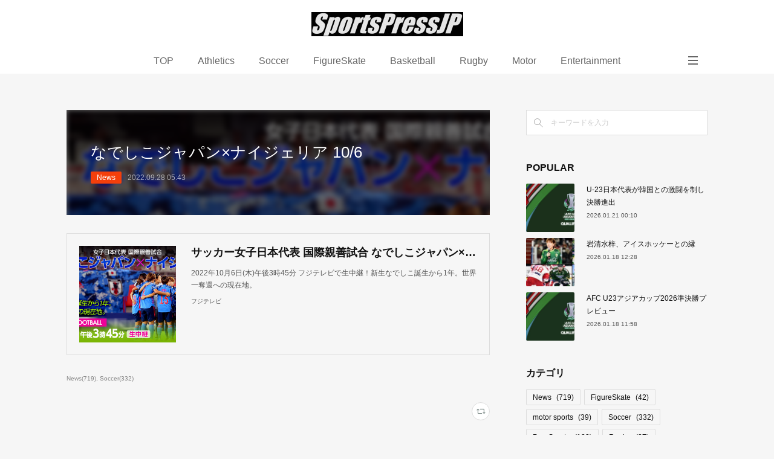

--- FILE ---
content_type: text/html; charset=utf-8
request_url: https://sportspressjp.amebaownd.com/posts/37796096?categoryIds=6717295
body_size: 9959
content:
<!doctype html>

            <html lang="ja" data-reactroot=""><head><meta charSet="UTF-8"/><meta http-equiv="X-UA-Compatible" content="IE=edge"/><meta name="viewport" content="width=device-width,user-scalable=no,initial-scale=1.0,minimum-scale=1.0,maximum-scale=1.0"/><title data-react-helmet="true">なでしこジャパン×ナイジェリア 10/6 | SportsPressJP</title><link data-react-helmet="true" rel="canonical" href="https://sportspressjp.amebaownd.com/posts/37796096/"/><meta name="google-site-verification" content="x_SS5jgKGSRb2F9Gy-Zjyct48lUS6N7UoFiwAyRO6WQ"/><meta property="fb:app_id" content="522776621188656"/><meta property="og:url" content="https://sportspressjp.amebaownd.com/posts/37796096"/><meta property="og:type" content="article"/><meta property="og:title" content="なでしこジャパン×ナイジェリア 10/6"/><meta property="og:description" content="Published by Ameba Ownd"/><meta property="og:image" content="https://www.fujitv.co.jp/sports/soccer/nadeshikoJAPAN20221006/photo/img_ogp.jpg"/><meta property="og:site_name" content="SportsPressJP"/><meta property="og:locale" content="ja_JP"/><meta name="twitter:card" content="summary_large_image"/><meta name="twitter:site" content="@amebaownd"/><meta name="twitter:title" content="なでしこジャパン×ナイジェリア 10/6 | SportsPressJP"/><meta name="twitter:description" content=""/><meta name="twitter:image" content="https://www.fujitv.co.jp/sports/soccer/nadeshikoJAPAN20221006/photo/img_ogp.jpg"/><meta name="twitter:app:id:iphone" content="911640835"/><meta name="twitter:app:url:iphone" content="amebaownd://public/sites/1793306/posts/37796096"/><meta name="twitter:app:id:googleplay" content="jp.co.cyberagent.madrid"/><meta name="twitter:app:url:googleplay" content="amebaownd://public/sites/1793306/posts/37796096"/><meta name="twitter:app:country" content="US"/><link rel="amphtml" href="https://amp.amebaownd.com/posts/37796096"/><link rel="alternate" type="application/rss+xml" title="SportsPressJP" href="https://sportspressjp.amebaownd.com/rss.xml"/><link rel="alternate" type="application/atom+xml" title="SportsPressJP" href="https://sportspressjp.amebaownd.com/atom.xml"/><link rel="sitemap" type="application/xml" title="Sitemap" href="/sitemap.xml"/><link href="https://static.amebaowndme.com/madrid-frontend/css/user.min-a66be375c.css" rel="stylesheet" type="text/css"/><link href="https://static.amebaowndme.com/madrid-frontend/css/spune/index.min-a66be375c.css" rel="stylesheet" type="text/css"/><link rel="icon" href="https://static.amebaowndme.com/madrid-frontend/images/app/common/favicon.ico"/><style id="site-colors" charSet="UTF-8">.u-nav-clr {
  color: #666666;
}
.u-nav-bdr-clr {
  border-color: #666666;
}
.u-nav-bg-clr {
  background-color: #ffffff;
}
.u-nav-bg-bdr-clr {
  border-color: #ffffff;
}
.u-site-clr {
  color: #ffffff;
}
.u-base-bg-clr {
  background-color: #f6f6f6;
}
.u-btn-clr {
  color: #ffffff;
}
.u-btn-clr:hover,
.u-btn-clr--active {
  color: rgba(255,255,255, 0.7);
}
.u-btn-clr--disabled,
.u-btn-clr:disabled {
  color: rgba(255,255,255, 0.5);
}
.u-btn-bdr-clr {
  border-color: #111111;
}
.u-btn-bdr-clr:hover,
.u-btn-bdr-clr--active {
  border-color: rgba(17,17,17, 0.7);
}
.u-btn-bdr-clr--disabled,
.u-btn-bdr-clr:disabled {
  border-color: rgba(17,17,17, 0.5);
}
.u-btn-bg-clr {
  background-color: #111111;
}
.u-btn-bg-clr:hover,
.u-btn-bg-clr--active {
  background-color: rgba(17,17,17, 0.7);
}
.u-btn-bg-clr--disabled,
.u-btn-bg-clr:disabled {
  background-color: rgba(17,17,17, 0.5);
}
.u-txt-clr {
  color: #111111;
}
.u-txt-clr--lv1 {
  color: rgba(17,17,17, 0.7);
}
.u-txt-clr--lv2 {
  color: rgba(17,17,17, 0.5);
}
.u-txt-clr--lv3 {
  color: rgba(17,17,17, 0.3);
}
.u-txt-bg-clr {
  background-color: #e7e7e7;
}
.u-lnk-clr,
.u-clr-area a {
  color: #077983;
}
.u-lnk-clr:visited,
.u-clr-area a:visited {
  color: rgba(7,121,131, 0.7);
}
.u-lnk-clr:hover,
.u-clr-area a:hover {
  color: rgba(7,121,131, 0.5);
}
.u-ttl-blk-clr {
  color: #111111;
}
.u-ttl-blk-bdr-clr {
  border-color: #111111;
}
.u-ttl-blk-bdr-clr--lv1 {
  border-color: #cfcfcf;
}
.u-bdr-clr {
  border-color: #dddddd;
}
.u-acnt-bdr-clr {
  border-color: #f43f0b;
}
.u-acnt-bg-clr {
  background-color: #f43f0b;
}
body {
  background-color: #f6f6f6;
}
blockquote {
  color: rgba(17,17,17, 0.7);
  border-left-color: #dddddd;
};</style><style id="user-css" charSet="UTF-8">;</style><style media="screen and (max-width: 800px)" id="user-sp-css" charSet="UTF-8">;</style><script>
              (function(i,s,o,g,r,a,m){i['GoogleAnalyticsObject']=r;i[r]=i[r]||function(){
              (i[r].q=i[r].q||[]).push(arguments)},i[r].l=1*new Date();a=s.createElement(o),
              m=s.getElementsByTagName(o)[0];a.async=1;a.src=g;m.parentNode.insertBefore(a,m)
              })(window,document,'script','//www.google-analytics.com/analytics.js','ga');
            </script></head><body id="mdrd-a66be375c" class="u-txt-clr u-base-bg-clr theme-spune plan-premium hide-owndbar "><noscript><iframe src="//www.googletagmanager.com/ns.html?id=GTM-PXK9MM" height="0" width="0" style="display:none;visibility:hidden"></iframe></noscript><script>
            (function(w,d,s,l,i){w[l]=w[l]||[];w[l].push({'gtm.start':
            new Date().getTime(),event:'gtm.js'});var f=d.getElementsByTagName(s)[0],
            j=d.createElement(s),dl=l!='dataLayer'?'&l='+l:'';j.async=true;j.src=
            '//www.googletagmanager.com/gtm.js?id='+i+dl;f.parentNode.insertBefore(j,f);
            })(window,document, 'script', 'dataLayer', 'GTM-PXK9MM');
            </script><div id="content"><div class="page " data-reactroot=""><div class="page__outer"><div class="page__inner u-base-bg-clr"><header class="page__header header"><div class="header__inner"><div class="header__logo header-logo u-nav-bg-clr"><div><img alt=""/></div></div><nav role="navigation" class="global-nav__outer"><div class="global-nav"><div class="global-nav__inner"><ul class="global-nav__list u-font"><li class="global-nav__item "><a target="" class="u-nav-clr" href="/">TOP</a></li><li class="global-nav__item "><a target="" class="u-nav-clr" href="/pages/7059590/page_202306111319">Athletics</a></li><li class="global-nav__item "><a target="" class="u-nav-clr" href="/pages/7059562/page_202306111256">Soccer</a></li><li class="global-nav__item "><a target="" class="u-nav-clr" href="/pages/7051022/page_202306070806">FigureSkate</a></li><li class="global-nav__item "><a target="" class="u-nav-clr" href="/pages/7061427/page_202306121335">Basketball</a></li><li class="global-nav__item "><a target="" class="u-nav-clr" href="/pages/7945702/page_202406051530">Rugby</a></li><li class="global-nav__item "><a target="" class="u-nav-clr" href="/pages/7061478/page_202306121353">Motor</a></li><li class="global-nav__item "><a target="" class="u-nav-clr" href="/pages/7805498/page_202404131139">Entertainment</a></li><li class="global-nav__item "><a target="" class="u-nav-clr" href="/pages/9392461/page_202511212126">DEAFLYMPICS</a></li><li class="global-nav__item "><a target="" class="u-nav-clr" href="/pages/8210656/page_202409021810">Tennis</a></li><li class="global-nav__item "><a target="" class="u-nav-clr" href="/pages/7901899/page_202405190833">gymnastics</a></li><li class="global-nav__item "><a target="" class="u-nav-clr" href="/pages/6310576/page_201603171850">Judo</a></li><li class="global-nav__item "><a target="" class="u-nav-clr" href="/pages/7059575/page_202306111306">ParaSports</a></li><li class="global-nav__item "><a target="" class="u-nav-clr" href="/pages/9002964/page_202505292054">Cycling</a></li><li class="global-nav__item "><a target="" class="u-nav-clr" href="/pages/8210677/blog">Aquatics</a></li><li class="global-nav__item "><a target="" class="u-nav-clr" href="/pages/7051029/page_202306070820">Volleyball</a></li><li class="global-nav__item "><a target="" class="u-nav-clr" href="/pages/6310575/blog">note+</a></li><li class="global-nav__item "><a target="" class="u-nav-clr" href="/pages/8808355/page_202503180945">sitemap</a></li></ul></div><div class="global-nav__more"><div class="header__icon header-icon"><span class="header-icon__item u-nav-bdr-clr"></span><span class="header-icon__item u-nav-bdr-clr"></span></div></div></div></nav></div></header><div class="page__container page-container"><div class="page-container-inner"><div class="page-container__main"><div class="page__main--outer"><div role="main" class="page__main page__main--blog-detail"><div class="section"><div class="blog-article-outer"><article class="blog-article"><div class="blog-article__inner"><div class="blog-article__header blog-article__header--img-show"><div class="blog-article__header-bg"><div><img alt=""/></div></div><div class="blog-article__title blog-title"><h1 class="blog-title__text u-txt-clr">なでしこジャパン×ナイジェリア 10/6</h1></div><div class="blog-article__category blog-category u-acnt-bg-clr"><a href="/posts/categories/6717295">News</a></div><time class="blog-article__date u-txt-clr u-font" dateTime="2022-09-28T05:43:22Z">2022.09.28 05:43</time></div><div class="blog-article__content"><div class="blog-article__body blog-body"><div class="blog-body__item"><div class="quote u-clr-area quote--フジテレビ"><div class="ogp u-bdr-clr"><a target="_blank" class="ogp__action" href="https://www.fujitv.co.jp/sports/soccer/nadeshikoJAPAN20221006/index.html"><div class="ogp__img"><div><img alt=""/></div></div><div class="ogp__body"><p class="ogp__title u-txt-clr">サッカー女子日本代表 国際親善試合 なでしこジャパン×ナイジェリア - フジテレビ</p><div class="ogp__text u-txt-clr u-txt-clr--lv1"><p>2022年10月6日(木)午後3時45分 フジテレビで生中継！新生なでしこ誕生から1年。世界一奪還への現在地。</p></div><p class="ogp__site ogp__site--ellipsis u-txt-clr u-txt-clr--lv1">フジテレビ</p></div></a></div></div></div></div></div><div class="blog-article__footer"><div class="bloginfo"><div class="bloginfo__category bloginfo-category"><ul class="bloginfo-category__list bloginfo-category-list"><li class="bloginfo-category-list__item"><a class="u-txt-clr u-txt-clr--lv2" href="/posts/categories/6717295">News<!-- -->(<!-- -->719<!-- -->)</a></li><li class="bloginfo-category-list__item"><a class="u-txt-clr u-txt-clr--lv2" href="/posts/categories/8048428">Soccer<!-- -->(<!-- -->332<!-- -->)</a></li></ul></div></div><div class="reblog-btn-outer"><div class="reblog-btn-body"><button class="reblog-btn"><span class="reblog-btn__inner"><span class="icon icon--reblog2"></span></span></button></div></div></div></div><div class="complementary-outer complementary-outer--slot2"><div class="complementary complementary--shareButton "><div class="block-type--shareButton"><div class="share share--circle share--circle-5"><button class="share__btn--facebook share__btn share__btn--circle"><span aria-hidden="true" class="icon--facebook icon"></span></button><button class="share__btn--twitter share__btn share__btn--circle"><span aria-hidden="true" class="icon--twitter icon"></span></button><button class="share__btn--hatenabookmark share__btn share__btn--circle"><span aria-hidden="true" class="icon--hatenabookmark icon"></span></button><button class="share__btn--pocket share__btn share__btn--circle"><span aria-hidden="true" class="icon--pocket icon"></span></button><button class="share__btn--googleplus share__btn share__btn--circle"><span aria-hidden="true" class="icon--googleplus icon"></span></button></div></div></div><div class="complementary complementary--siteFollow "><div class="block-type--siteFollow"><div class="site-follow u-bdr-clr"><div class="site-follow__img"><div><img alt=""/></div></div><div class="site-follow__body"><p class="site-follow__title u-txt-clr"><span class="site-follow__title-inner ">SportsPressJP</span></p><p class="site-follow__text u-txt-clr u-txt-clr--lv1">Sports News Photo Media
スポーツ　ニュース</p><div class="site-follow__btn-outer"><button class="site-follow__btn site-follow__btn--yet"><div class="site-follow__btn-text"><span aria-hidden="true" class="site-follow__icon icon icon--plus"></span>フォロー</div></button></div></div></div></div></div><div class="complementary complementary--relatedPosts "><div class="block-type--relatedPosts"></div></div><div class="complementary complementary--postPrevNext "><div class="block-type--postPrevNext"><div class="pager pager--type1"><ul class="pager__list"><li class="pager__item pager__item--prev pager__item--bg"><a class="pager__item-inner " style="background-image:url(https://wwww.rally-japan.jp/rj1ja/wp-content/themes/Rally-Japan-2022/ogp.png)" href="/posts/37863974?categoryIds=6717295"><time class="pager__date " dateTime="2022-10-01T08:41:56Z">2022.10.01 08:41</time><div><span class="pager__description ">開幕直前イベント「1 Month to go‼ Rally Japan!! 」</span></div><span aria-hidden="true" class="pager__icon icon icon--disclosure-l4 "></span></a></li><li class="pager__item pager__item--next pager__item--bg"><a class="pager__item-inner " style="background-image:url(https://cdn.amebaowndme.com/madrid-prd/madrid-web/images/sites/1793306/035fed9f896f8941681ae1cfcfe57d92_a9b170e9cec9b1584b961dffe9cf3fb9.jpg?width=400)" href="/posts/37783544?categoryIds=6717295"><time class="pager__date " dateTime="2022-09-27T11:43:51Z">2022.09.27 11:43</time><div><span class="pager__description ">鈴鹿PG カズ、京都に凱旋も勝利ならず</span></div><span aria-hidden="true" class="pager__icon icon icon--disclosure-r4 "></span></a></li></ul></div></div></div></div><div class="blog-article__comment"><div class="comment-list js-comment-list" style="display:none"><div><p class="comment-count u-txt-clr u-txt-clr--lv2"><span>0</span>コメント</p><ul><li class="comment-list__item comment-item js-comment-form"><div class="comment-item__body"><form class="comment-item__form u-bdr-clr "><div class="comment-item__form-head"><textarea type="text" id="post-comment" maxLength="1100" placeholder="コメントする..." class="comment-item__input"></textarea></div><div class="comment-item__form-foot"><p class="comment-item__count-outer"><span class="comment-item__count ">1000</span> / 1000</p><button type="submit" disabled="" class="comment-item__submit">投稿</button></div></form></div></li></ul></div></div></div><div class="complementary-outer complementary-outer--slot3"><div class="complementary complementary--html "><div class="block-type--html"><div class="block u-clr-area"><iframe seamless="" style="height:16px" class="js-mdrd-block-html-target block-html__frame"></iframe></div></div></div></div><div class="pswp" tabindex="-1" role="dialog" aria-hidden="true"><div class="pswp__bg"></div><div class="pswp__scroll-wrap"><div class="pswp__container"><div class="pswp__item"></div><div class="pswp__item"></div><div class="pswp__item"></div></div><div class="pswp__ui pswp__ui--hidden"><div class="pswp__top-bar"><div class="pswp__counter"></div><button class="pswp__button pswp__button--close" title="Close (Esc)"></button><button class="pswp__button pswp__button--share" title="Share"></button><button class="pswp__button pswp__button--fs" title="Toggle fullscreen"></button><button class="pswp__button pswp__button--zoom" title="Zoom in/out"></button><div class="pswp__preloader"><div class="pswp__preloader__icn"><div class="pswp__preloader__cut"><div class="pswp__preloader__donut"></div></div></div></div></div><div class="pswp__share-modal pswp__share-modal--hidden pswp__single-tap"><div class="pswp__share-tooltip"></div></div><div class="pswp__button pswp__button--close pswp__close"><span class="pswp__close__item pswp__close"></span><span class="pswp__close__item pswp__close"></span></div><div class="pswp__bottom-bar"><button class="pswp__button pswp__button--arrow--left js-lightbox-arrow" title="Previous (arrow left)"></button><button class="pswp__button pswp__button--arrow--right js-lightbox-arrow" title="Next (arrow right)"></button></div><div class=""><div class="pswp__caption"><div class="pswp__caption"></div><div class="pswp__caption__link"><a class="js-link"></a></div></div></div></div></div></div></article></div></div></div></div></div><aside class="page-container__side page-container__side--east"><div class="complementary-outer complementary-outer--slot11"><div class="complementary complementary--keywordSearch complementary--sidebar"><div class="block-type--keywordSearch"><div class="block-type--keyword-search"><div class="keyword-search u-bdr-clr"><form action="" name="keywordSearchForm0" novalidate=""><label for="keyword-search-0" aria-hidden="true" class="keyword-search__icon icon icon--search3"></label><input type="search" id="keyword-search-0" placeholder="キーワードを入力" name="keyword" maxLength="100" class="keyword-search__input"/></form></div></div></div></div><div class="complementary complementary--post complementary--sidebar"><div class="block-type--post"><div class=""><div><h4 class="complementary__heading u-ttl-blk-clr u-font">POPULAR</h4></div><div class="blog-list blog-list--summary blog-list--sidebarm blog-list--recent"></div></div></div></div><div class="complementary complementary--postsCategory complementary--sidebar"><div class="block-type--postsCategory"></div></div><div class="complementary complementary--postsArchive complementary--sidebar"><div class="block-type--postsArchive"></div></div><div class="pswp" tabindex="-1" role="dialog" aria-hidden="true"><div class="pswp__bg"></div><div class="pswp__scroll-wrap"><div class="pswp__container"><div class="pswp__item"></div><div class="pswp__item"></div><div class="pswp__item"></div></div><div class="pswp__ui pswp__ui--hidden"><div class="pswp__top-bar"><div class="pswp__counter"></div><button class="pswp__button pswp__button--close" title="Close (Esc)"></button><button class="pswp__button pswp__button--share" title="Share"></button><button class="pswp__button pswp__button--fs" title="Toggle fullscreen"></button><button class="pswp__button pswp__button--zoom" title="Zoom in/out"></button><div class="pswp__preloader"><div class="pswp__preloader__icn"><div class="pswp__preloader__cut"><div class="pswp__preloader__donut"></div></div></div></div></div><div class="pswp__share-modal pswp__share-modal--hidden pswp__single-tap"><div class="pswp__share-tooltip"></div></div><div class="pswp__button pswp__button--close pswp__close"><span class="pswp__close__item pswp__close"></span><span class="pswp__close__item pswp__close"></span></div><div class="pswp__bottom-bar"><button class="pswp__button pswp__button--arrow--left js-lightbox-arrow" title="Previous (arrow left)"></button><button class="pswp__button pswp__button--arrow--right js-lightbox-arrow" title="Next (arrow right)"></button></div><div class=""><div class="pswp__caption"><div class="pswp__caption"></div><div class="pswp__caption__link"><a class="js-link"></a></div></div></div></div></div></div></div></aside></div></div><footer role="contentinfo" class="page__footer footer" style="opacity:1 !important;visibility:visible !important;text-indent:0 !important;overflow:visible !important;position:static !important"><div class="footer__inner u-bdr-clr " style="opacity:1 !important;visibility:visible !important;text-indent:0 !important;overflow:visible !important;display:block !important;transform:none !important"><div class="footer__item u-bdr-clr" style="opacity:1 !important;visibility:visible !important;text-indent:0 !important;overflow:visible !important;display:block !important;transform:none !important"><p class="footer__copyright u-font"><small class="u-txt-clr u-txt-clr--lv2 u-font" style="color:rgba(17,17,17, 0.5) !important">Copyright © <!-- -->2026<!-- --> <!-- -->SportsPressJP<!-- -->.</small></p></div></div></footer></div></div><div class="toast"></div></div></div><img src="//sy.ameblo.jp/sync/?org=sy.amebaownd.com" alt="" style="display:none" width="1" height="1"/><script charSet="UTF-8">window.mdrdEnv="prd";</script><script charSet="UTF-8">window.INITIAL_STATE={"authenticate":{"authCheckCompleted":false,"isAuthorized":false},"blogPostReblogs":{},"category":{},"currentSite":{"fetching":false,"status":null,"site":{}},"shopCategory":{},"categories":{},"notifications":{},"page":{},"paginationTitle":{},"postArchives":{},"postComments":{"37796096":{"data":[],"pagination":{"total":0,"offset":0,"limit":0,"cursors":{"after":"","before":""}},"fetching":false},"submitting":false,"postStatus":null},"postDetail":{"postDetail-blogPostId:37796096-categoryIds:6717295":{"fetching":false,"loaded":true,"meta":{"code":200},"data":{"id":"37796096","userId":"2017893","siteId":"1793306","status":"publish","title":"なでしこジャパン×ナイジェリア 10\u002F6","contents":[{"type":"quote","provider":"フジテレビ","url":"https:\u002F\u002Fwww.fujitv.co.jp\u002Fsports\u002Fsoccer\u002FnadeshikoJAPAN20221006\u002Findex.html","json":{"thumbnail":"https:\u002F\u002Fwww.fujitv.co.jp\u002Fsports\u002Fsoccer\u002FnadeshikoJAPAN20221006\u002Fphoto\u002Fimg_ogp.jpg","provider":"フジテレビ","url":"https:\u002F\u002Fwww.fujitv.co.jp\u002Fsports\u002Fsoccer\u002FnadeshikoJAPAN20221006\u002Findex.html","title":"サッカー女子日本代表 国際親善試合 なでしこジャパン×ナイジェリア - フジテレビ","description":"2022年10月6日(木)午後3時45分 フジテレビで生中継！新生なでしこ誕生から1年。世界一奪還への現在地。"},"html":""}],"urlPath":"","publishedUrl":"https:\u002F\u002Fsportspressjp.amebaownd.com\u002Fposts\u002F37796096","ogpDescription":"","ogpImageUrl":"","contentFiltered":"","viewCount":0,"commentCount":0,"reblogCount":0,"prevBlogPost":{"id":"37863974","title":"開幕直前イベント「1 Month to go‼ Rally Japan!! 」","summary":"2022.11.10-13 愛知・岐阜で開かれるFIA世界ラリー選手権「フォーラムエイト・ラリージャパン2022」の開幕まで、あと約1ヵ月。ラリージャパン事務局は10月1日（土）愛知県庁前にて開幕カウントダウンイベント「1 Month to go‼ Rally Japan!! 」を開催した。イベントでは、会場の特設ステージで、2017年型トヨタ ヤリスWRCを勝田範彦選手が、スバル インプレッサWRC98を新井敏弘選手がそれぞれドライブ。都会の中心部でWRCカーの轟音が響きわたるという派手な演出で、大会への機運を盛り上げていた。","imageUrl":"https:\u002F\u002Fwwww.rally-japan.jp\u002Frj1ja\u002Fwp-content\u002Fthemes\u002FRally-Japan-2022\u002Fogp.png","publishedAt":"2022-10-01T08:41:56Z"},"nextBlogPost":{"id":"37783544","title":"鈴鹿PG カズ、京都に凱旋も勝利ならず","summary":"","imageUrl":"https:\u002F\u002Fcdn.amebaowndme.com\u002Fmadrid-prd\u002Fmadrid-web\u002Fimages\u002Fsites\u002F1793306\u002F035fed9f896f8941681ae1cfcfe57d92_a9b170e9cec9b1584b961dffe9cf3fb9.jpg","publishedAt":"2022-09-27T11:43:51Z"},"rebloggedPost":false,"blogCategories":[{"id":"6717295","siteId":"1793306","label":"News","publishedCount":719,"createdAt":"2022-08-05T01:23:37Z","updatedAt":"2026-01-21T00:10:06Z"},{"id":"8048428","siteId":"1793306","label":"Soccer","publishedCount":332,"createdAt":"2023-06-11T03:57:21Z","updatedAt":"2026-01-21T00:10:06Z"}],"user":{"id":"2017893","nickname":"spjp_nskw","description":"","official":false,"photoUrl":"https:\u002F\u002Fprofile-api.ameba.jp\u002Fv2\u002Fas\u002Fm1631acb0f44768041289160b2ba0eb9a0338705\u002FprofileImage?cat=300","followingCount":1,"createdAt":"2022-08-03T23:17:38Z","updatedAt":"2026-01-11T14:16:07Z"},"updateUser":{"id":"2017893","nickname":"spjp_nskw","description":"","official":false,"photoUrl":"https:\u002F\u002Fprofile-api.ameba.jp\u002Fv2\u002Fas\u002Fm1631acb0f44768041289160b2ba0eb9a0338705\u002FprofileImage?cat=300","followingCount":1,"createdAt":"2022-08-03T23:17:38Z","updatedAt":"2026-01-11T14:16:07Z"},"comments":{"pagination":{"total":0,"offset":0,"limit":0,"cursors":{"after":"","before":""}},"data":[]},"publishedAt":"2022-09-28T05:43:22Z","createdAt":"2022-09-28T05:43:23Z","updatedAt":"2023-06-11T04:25:06Z","version":3}}},"postList":{},"shopList":{},"shopItemDetail":{},"pureAd":{},"keywordSearch":{},"proxyFrame":{"loaded":false},"relatedPostList":{},"route":{"route":{"path":"\u002Fposts\u002F:blog_post_id","component":function Connect(props, context) {
        _classCallCheck(this, Connect);

        var _this = _possibleConstructorReturn(this, _Component.call(this, props, context));

        _this.version = version;
        _this.store = props.store || context.store;

        (0, _invariant2["default"])(_this.store, 'Could not find "store" in either the context or ' + ('props of "' + connectDisplayName + '". ') + 'Either wrap the root component in a <Provider>, ' + ('or explicitly pass "store" as a prop to "' + connectDisplayName + '".'));

        var storeState = _this.store.getState();
        _this.state = { storeState: storeState };
        _this.clearCache();
        return _this;
      },"route":{"id":"0","type":"blog_post_detail","idForType":"0","title":"","urlPath":"\u002Fposts\u002F:blog_post_id","isHomePage":false}},"params":{"blog_post_id":"37796096"},"location":{"pathname":"\u002Fposts\u002F37796096","search":"?categoryIds=6717295","hash":"","action":"POP","key":"9vfaao","query":{"categoryIds":"6717295"}}},"siteConfig":{"tagline":"Sports News Photo Media\nスポーツ　ニュース","title":"SportsPressJP","copyright":"","iconUrl":"https:\u002F\u002Fstatic.amebaowndme.com\u002Fmadrid-static\u002Fplaceholder\u002Fsite-icons\u002Fs.png","logoUrl":"https:\u002F\u002Fcdn.amebaowndme.com\u002Fmadrid-prd\u002Fmadrid-web\u002Fimages\u002Fsites\u002F1793306\u002F09a7ad88f2abc1256c1b1503b8c4034a_8af0a737ba698473234b8d0e64584c72.jpg","coverImageUrl":"https:\u002F\u002Fcdn.amebaowndme.com\u002Fmadrid-prd\u002Fmadrid-web\u002Fimages\u002Fsites\u002F1793306\u002F59820f6d540d77f9bc99ba7ca3feaef5_efaad424d95e49cf5c256812838c56c3.jpg","homePageId":"6310574","siteId":"1793306","siteCategoryIds":[337],"themeId":"18","theme":"spune","shopId":"","openedShop":false,"shop":{"law":{"userType":"","corporateName":"","firstName":"","lastName":"","zipCode":"","prefecture":"","address":"","telNo":"","aboutContact":"","aboutPrice":"","aboutPay":"","aboutService":"","aboutReturn":""},"privacyPolicy":{"operator":"","contact":"","collectAndUse":"","restrictionToThirdParties":"","supervision":"","disclosure":"","cookie":""}},"user":{"id":"2017893","nickname":"spjp_nskw","photoUrl":"","createdAt":"2022-08-03T23:17:38Z","updatedAt":"2026-01-11T14:16:07Z"},"commentApproval":"reject","plan":{"id":"6","name":"premium-annual","ownd_header":true,"powered_by":true,"pure_ads":true},"verifiedType":"general","navigations":[{"title":"TOP","urlPath":".\u002F","target":"_self","pageId":"6310574"},{"title":"Athletics","urlPath":".\u002Fpages\u002F7059590\u002Fpage_202306111319","target":"_self","pageId":"7059590"},{"title":"Soccer","urlPath":".\u002Fpages\u002F7059562\u002Fpage_202306111256","target":"_self","pageId":"7059562"},{"title":"FigureSkate","urlPath":".\u002Fpages\u002F7051022\u002Fpage_202306070806","target":"_self","pageId":"7051022"},{"title":"Basketball","urlPath":".\u002Fpages\u002F7061427\u002Fpage_202306121335","target":"_self","pageId":"7061427"},{"title":"Rugby","urlPath":".\u002Fpages\u002F7945702\u002Fpage_202406051530","target":"_self","pageId":"7945702"},{"title":"Motor","urlPath":".\u002Fpages\u002F7061478\u002Fpage_202306121353","target":"_self","pageId":"7061478"},{"title":"Entertainment","urlPath":".\u002Fpages\u002F7805498\u002Fpage_202404131139","target":"_self","pageId":"7805498"},{"title":"DEAFLYMPICS","urlPath":".\u002Fpages\u002F9392461\u002Fpage_202511212126","target":"_self","pageId":"9392461"},{"title":"Tennis","urlPath":".\u002Fpages\u002F8210656\u002Fpage_202409021810","target":"_self","pageId":"8210656"},{"title":"gymnastics","urlPath":".\u002Fpages\u002F7901899\u002Fpage_202405190833","target":"_self","pageId":"7901899"},{"title":"Judo","urlPath":".\u002Fpages\u002F6310576\u002Fpage_201603171850","target":"_self","pageId":"6310576"},{"title":"ParaSports","urlPath":".\u002Fpages\u002F7059575\u002Fpage_202306111306","target":"_self","pageId":"7059575"},{"title":"Cycling","urlPath":".\u002Fpages\u002F9002964\u002Fpage_202505292054","target":"_self","pageId":"9002964"},{"title":"Aquatics","urlPath":".\u002Fpages\u002F8210677\u002Fblog","target":"_self","pageId":"8210677"},{"title":"Volleyball","urlPath":".\u002Fpages\u002F7051029\u002Fpage_202306070820","target":"_self","pageId":"7051029"},{"title":"note+","urlPath":".\u002Fpages\u002F6310575\u002Fblog","target":"_self","pageId":"6310575"},{"title":"sitemap","urlPath":".\u002Fpages\u002F8808355\u002Fpage_202503180945","target":"_self","pageId":"8808355"}],"routings":[{"id":"0","type":"blog","idForType":"0","title":"","urlPath":"\u002Fposts\u002Fpage\u002F:page_num","isHomePage":false},{"id":"0","type":"blog_post_archive","idForType":"0","title":"","urlPath":"\u002Fposts\u002Farchives\u002F:yyyy\u002F:mm","isHomePage":false},{"id":"0","type":"blog_post_archive","idForType":"0","title":"","urlPath":"\u002Fposts\u002Farchives\u002F:yyyy\u002F:mm\u002Fpage\u002F:page_num","isHomePage":false},{"id":"0","type":"blog_post_category","idForType":"0","title":"","urlPath":"\u002Fposts\u002Fcategories\u002F:category_id","isHomePage":false},{"id":"0","type":"blog_post_category","idForType":"0","title":"","urlPath":"\u002Fposts\u002Fcategories\u002F:category_id\u002Fpage\u002F:page_num","isHomePage":false},{"id":"0","type":"author","idForType":"0","title":"","urlPath":"\u002Fauthors\u002F:user_id","isHomePage":false},{"id":"0","type":"author","idForType":"0","title":"","urlPath":"\u002Fauthors\u002F:user_id\u002Fpage\u002F:page_num","isHomePage":false},{"id":"0","type":"blog_post_category","idForType":"0","title":"","urlPath":"\u002Fposts\u002Fcategory\u002F:category_id","isHomePage":false},{"id":"0","type":"blog_post_category","idForType":"0","title":"","urlPath":"\u002Fposts\u002Fcategory\u002F:category_id\u002Fpage\u002F:page_num","isHomePage":false},{"id":"0","type":"blog_post_detail","idForType":"0","title":"","urlPath":"\u002Fposts\u002F:blog_post_id","isHomePage":false},{"id":"0","type":"keywordSearch","idForType":"0","title":"","urlPath":"\u002Fsearch\u002Fq\u002F:query","isHomePage":false},{"id":"0","type":"keywordSearch","idForType":"0","title":"","urlPath":"\u002Fsearch\u002Fq\u002F:query\u002Fpage\u002F:page_num","isHomePage":false},{"id":"9392461","type":"static","idForType":"0","title":"DEAFLYMPICS","urlPath":"\u002Fpages\u002F9392461\u002F","isHomePage":false},{"id":"9392461","type":"static","idForType":"0","title":"DEAFLYMPICS","urlPath":"\u002Fpages\u002F9392461\u002F:url_path","isHomePage":false},{"id":"9392458","type":"static","idForType":"0","title":"ページ","urlPath":"\u002Fpages\u002F9392458\u002F","isHomePage":false},{"id":"9392458","type":"static","idForType":"0","title":"ページ","urlPath":"\u002Fpages\u002F9392458\u002F:url_path","isHomePage":false},{"id":"9002964","type":"static","idForType":"0","title":"Cycling","urlPath":"\u002Fpages\u002F9002964\u002F","isHomePage":false},{"id":"9002964","type":"static","idForType":"0","title":"Cycling","urlPath":"\u002Fpages\u002F9002964\u002F:url_path","isHomePage":false},{"id":"8808355","type":"static","idForType":"0","title":"sitemap","urlPath":"\u002Fpages\u002F8808355\u002F","isHomePage":false},{"id":"8808355","type":"static","idForType":"0","title":"sitemap","urlPath":"\u002Fpages\u002F8808355\u002F:url_path","isHomePage":false},{"id":"8350517","type":"static","idForType":"0","title":"ページ","urlPath":"\u002Fpages\u002F8350517\u002F","isHomePage":false},{"id":"8350517","type":"static","idForType":"0","title":"ページ","urlPath":"\u002Fpages\u002F8350517\u002F:url_path","isHomePage":false},{"id":"8210677","type":"blog","idForType":"0","title":"Aquatics","urlPath":"\u002Fpages\u002F8210677\u002F","isHomePage":false},{"id":"8210677","type":"blog","idForType":"0","title":"Aquatics","urlPath":"\u002Fpages\u002F8210677\u002F:url_path","isHomePage":false},{"id":"8210656","type":"static","idForType":"0","title":"Tennis","urlPath":"\u002Fpages\u002F8210656\u002F","isHomePage":false},{"id":"8210656","type":"static","idForType":"0","title":"Tennis","urlPath":"\u002Fpages\u002F8210656\u002F:url_path","isHomePage":false},{"id":"7945702","type":"static","idForType":"0","title":"Rugby","urlPath":"\u002Fpages\u002F7945702\u002F","isHomePage":false},{"id":"7945702","type":"static","idForType":"0","title":"Rugby","urlPath":"\u002Fpages\u002F7945702\u002F:url_path","isHomePage":false},{"id":"7901899","type":"static","idForType":"0","title":"gymnastics","urlPath":"\u002Fpages\u002F7901899\u002F","isHomePage":false},{"id":"7901899","type":"static","idForType":"0","title":"gymnastics","urlPath":"\u002Fpages\u002F7901899\u002F:url_path","isHomePage":false},{"id":"7805498","type":"static","idForType":"0","title":"Entertainment","urlPath":"\u002Fpages\u002F7805498\u002F","isHomePage":false},{"id":"7805498","type":"static","idForType":"0","title":"Entertainment","urlPath":"\u002Fpages\u002F7805498\u002F:url_path","isHomePage":false},{"id":"7061478","type":"static","idForType":"0","title":"Motor","urlPath":"\u002Fpages\u002F7061478\u002F","isHomePage":false},{"id":"7061478","type":"static","idForType":"0","title":"Motor","urlPath":"\u002Fpages\u002F7061478\u002F:url_path","isHomePage":false},{"id":"7061427","type":"static","idForType":"0","title":"Basketball","urlPath":"\u002Fpages\u002F7061427\u002F","isHomePage":false},{"id":"7061427","type":"static","idForType":"0","title":"Basketball","urlPath":"\u002Fpages\u002F7061427\u002F:url_path","isHomePage":false},{"id":"7059590","type":"static","idForType":"0","title":"Athletics","urlPath":"\u002Fpages\u002F7059590\u002F","isHomePage":false},{"id":"7059590","type":"static","idForType":"0","title":"Athletics","urlPath":"\u002Fpages\u002F7059590\u002F:url_path","isHomePage":false},{"id":"7059575","type":"static","idForType":"0","title":"ParaSports","urlPath":"\u002Fpages\u002F7059575\u002F","isHomePage":false},{"id":"7059575","type":"static","idForType":"0","title":"ParaSports","urlPath":"\u002Fpages\u002F7059575\u002F:url_path","isHomePage":false},{"id":"7059562","type":"static","idForType":"0","title":"Soccer","urlPath":"\u002Fpages\u002F7059562\u002F","isHomePage":false},{"id":"7059562","type":"static","idForType":"0","title":"Soccer","urlPath":"\u002Fpages\u002F7059562\u002F:url_path","isHomePage":false},{"id":"7051029","type":"static","idForType":"0","title":"Volleyball","urlPath":"\u002Fpages\u002F7051029\u002F","isHomePage":false},{"id":"7051029","type":"static","idForType":"0","title":"Volleyball","urlPath":"\u002Fpages\u002F7051029\u002F:url_path","isHomePage":false},{"id":"7051022","type":"static","idForType":"0","title":"FigureSkate","urlPath":"\u002Fpages\u002F7051022\u002F","isHomePage":false},{"id":"7051022","type":"static","idForType":"0","title":"FigureSkate","urlPath":"\u002Fpages\u002F7051022\u002F:url_path","isHomePage":false},{"id":"6310576","type":"static","idForType":"0","title":"Judo","urlPath":"\u002Fpages\u002F6310576\u002F","isHomePage":false},{"id":"6310576","type":"static","idForType":"0","title":"Judo","urlPath":"\u002Fpages\u002F6310576\u002F:url_path","isHomePage":false},{"id":"6310575","type":"blog","idForType":"0","title":"note+","urlPath":"\u002Fpages\u002F6310575\u002F","isHomePage":false},{"id":"6310575","type":"blog","idForType":"0","title":"note+","urlPath":"\u002Fpages\u002F6310575\u002F:url_path","isHomePage":false},{"id":"6310574","type":"blog","idForType":"0","title":"TOP","urlPath":"\u002Fpages\u002F6310574\u002F","isHomePage":true},{"id":"6310574","type":"blog","idForType":"0","title":"TOP","urlPath":"\u002Fpages\u002F6310574\u002F:url_path","isHomePage":true},{"id":"6310574","type":"blog","idForType":"0","title":"TOP","urlPath":"\u002F","isHomePage":true}],"siteColors":{"navigationBackground":"#ffffff","navigationText":"#666666","siteTitleText":"#ffffff","background":"#f6f6f6","buttonBackground":"#111111","buttonText":"#ffffff","text":"#111111","link":"#077983","titleBlock":"#111111","border":"#dddddd","accent":"#f43f0b"},"wovnioAttribute":"","useAuthorBlock":false,"twitterHashtags":"sportspressjp","createdAt":"2022-08-03T23:19:55Z","seoTitle":"スポーツプレスJP, SportsPressJP","isPreview":false,"siteCategory":[{"id":"337","label":"メディア"}],"previewPost":null,"previewShopItem":null,"hasAmebaIdConnection":false,"serverTime":"2026-01-23T15:01:07Z","complementaries":{"1":{"contents":{"layout":{"rows":[{"columns":[{"blocks":[]}]}]}},"created_at":"2023-06-25T23:42:28Z","updated_at":"2023-06-25T23:42:28Z"},"2":{"contents":{"layout":{"rows":[{"columns":[{"blocks":[{"type":"shareButton","design":"circle","providers":["facebook","twitter","hatenabookmark","pocket","googleplus"]},{"type":"siteFollow","description":""},{"type":"relatedPosts","layoutType":"listl","showHeading":true,"heading":"関連記事","limit":3},{"type":"postPrevNext","showImage":true}]}]}]}},"created_at":"2022-08-03T23:19:55Z","updated_at":"2023-06-25T23:42:28Z"},"3":{"contents":{"layout":{"rows":[{"columns":[{"blocks":[{"type":"html","source":"\u003C!-- Google tag (gtag.js) --\u003E\n\u003Cscript async src=\"https:\u002F\u002Fwww.googletagmanager.com\u002Fgtag\u002Fjs?id=UA-273268300-1\"\u003E\u003C\u002Fscript\u003E\n\u003Cscript\u003E\n  window.dataLayer = window.dataLayer || [];\n  function gtag(){dataLayer.push(arguments);}\n  gtag('js', new Date());\n\n  gtag('config', 'UA-273268300-1');\n\u003C\u002Fscript\u003E\n"}]}]}]}},"created_at":"2023-06-25T23:42:28Z","updated_at":"2023-06-25T23:42:28Z"},"4":{"contents":{"layout":{"rows":[{"columns":[{"blocks":[]}]}]}},"created_at":"2023-06-25T23:42:28Z","updated_at":"2023-06-25T23:42:28Z"},"11":{"contents":{"layout":{"rows":[{"columns":[{"blocks":[{"type":"keywordSearch","showHeading":false,"heading":""},{"type":"post","mode":"summary","title":"POPULAR","buttonTitle":"もっと見る","limit":3,"layoutType":"sidebarm","categoryIds":"0","showTitle":true,"showButton":true,"sortType":"recent"},{"type":"postsCategory","heading":"カテゴリ","showHeading":true,"showCount":true,"design":"tagcloud"},{"type":"postsArchive","heading":"アーカイブ","showHeading":true,"design":"accordion"}]}]}]}},"created_at":"2022-08-03T23:19:55Z","updated_at":"2022-08-03T23:22:49Z"}},"siteColorsCss":".u-nav-clr {\n  color: #666666;\n}\n.u-nav-bdr-clr {\n  border-color: #666666;\n}\n.u-nav-bg-clr {\n  background-color: #ffffff;\n}\n.u-nav-bg-bdr-clr {\n  border-color: #ffffff;\n}\n.u-site-clr {\n  color: #ffffff;\n}\n.u-base-bg-clr {\n  background-color: #f6f6f6;\n}\n.u-btn-clr {\n  color: #ffffff;\n}\n.u-btn-clr:hover,\n.u-btn-clr--active {\n  color: rgba(255,255,255, 0.7);\n}\n.u-btn-clr--disabled,\n.u-btn-clr:disabled {\n  color: rgba(255,255,255, 0.5);\n}\n.u-btn-bdr-clr {\n  border-color: #111111;\n}\n.u-btn-bdr-clr:hover,\n.u-btn-bdr-clr--active {\n  border-color: rgba(17,17,17, 0.7);\n}\n.u-btn-bdr-clr--disabled,\n.u-btn-bdr-clr:disabled {\n  border-color: rgba(17,17,17, 0.5);\n}\n.u-btn-bg-clr {\n  background-color: #111111;\n}\n.u-btn-bg-clr:hover,\n.u-btn-bg-clr--active {\n  background-color: rgba(17,17,17, 0.7);\n}\n.u-btn-bg-clr--disabled,\n.u-btn-bg-clr:disabled {\n  background-color: rgba(17,17,17, 0.5);\n}\n.u-txt-clr {\n  color: #111111;\n}\n.u-txt-clr--lv1 {\n  color: rgba(17,17,17, 0.7);\n}\n.u-txt-clr--lv2 {\n  color: rgba(17,17,17, 0.5);\n}\n.u-txt-clr--lv3 {\n  color: rgba(17,17,17, 0.3);\n}\n.u-txt-bg-clr {\n  background-color: #e7e7e7;\n}\n.u-lnk-clr,\n.u-clr-area a {\n  color: #077983;\n}\n.u-lnk-clr:visited,\n.u-clr-area a:visited {\n  color: rgba(7,121,131, 0.7);\n}\n.u-lnk-clr:hover,\n.u-clr-area a:hover {\n  color: rgba(7,121,131, 0.5);\n}\n.u-ttl-blk-clr {\n  color: #111111;\n}\n.u-ttl-blk-bdr-clr {\n  border-color: #111111;\n}\n.u-ttl-blk-bdr-clr--lv1 {\n  border-color: #cfcfcf;\n}\n.u-bdr-clr {\n  border-color: #dddddd;\n}\n.u-acnt-bdr-clr {\n  border-color: #f43f0b;\n}\n.u-acnt-bg-clr {\n  background-color: #f43f0b;\n}\nbody {\n  background-color: #f6f6f6;\n}\nblockquote {\n  color: rgba(17,17,17, 0.7);\n  border-left-color: #dddddd;\n}","siteFont":{"id":"3","name":"Helvetica"},"siteCss":"","siteSpCss":"","meta":{"Title":"なでしこジャパン×ナイジェリア 10\u002F6 | スポーツプレスJP, SportsPressJP","Description":"","Keywords":"","Noindex":false,"Nofollow":false,"CanonicalUrl":"https:\u002F\u002Fsportspressjp.amebaownd.com\u002Fposts\u002F37796096","AmpHtml":"https:\u002F\u002Famp.amebaownd.com\u002Fposts\u002F37796096","DisabledFragment":false,"OgMeta":{"Type":"article","Title":"なでしこジャパン×ナイジェリア 10\u002F6","Description":"Published by Ameba Ownd","Image":"https:\u002F\u002Fwww.fujitv.co.jp\u002Fsports\u002Fsoccer\u002FnadeshikoJAPAN20221006\u002Fphoto\u002Fimg_ogp.jpg","SiteName":"SportsPressJP","Locale":"ja_JP"},"DeepLinkMeta":{"Ios":{"Url":"amebaownd:\u002F\u002Fpublic\u002Fsites\u002F1793306\u002Fposts\u002F37796096","AppStoreId":"911640835","AppName":"Ameba Ownd"},"Android":{"Url":"amebaownd:\u002F\u002Fpublic\u002Fsites\u002F1793306\u002Fposts\u002F37796096","AppName":"Ameba Ownd","Package":"jp.co.cyberagent.madrid"},"WebUrl":"https:\u002F\u002Fsportspressjp.amebaownd.com\u002Fposts\u002F37796096"},"TwitterCard":{"Type":"summary_large_image","Site":"@amebaownd","Creator":"","Title":"なでしこジャパン×ナイジェリア 10\u002F6 | SportsPressJP","Description":"","Image":"https:\u002F\u002Fwww.fujitv.co.jp\u002Fsports\u002Fsoccer\u002FnadeshikoJAPAN20221006\u002Fphoto\u002Fimg_ogp.jpg"},"TwitterAppCard":{"CountryCode":"US","IPhoneAppId":"911640835","AndroidAppPackageName":"jp.co.cyberagent.madrid","CustomUrl":"amebaownd:\u002F\u002Fpublic\u002Fsites\u002F1793306\u002Fposts\u002F37796096"},"SiteName":"SportsPressJP","ImageUrl":"https:\u002F\u002Fwww.fujitv.co.jp\u002Fsports\u002Fsoccer\u002FnadeshikoJAPAN20221006\u002Fphoto\u002Fimg_ogp.jpg","FacebookAppId":"522776621188656","InstantArticleId":"","FaviconUrl":"","AppleTouchIconUrl":"","RssItems":[{"title":"SportsPressJP","url":"https:\u002F\u002Fsportspressjp.amebaownd.com\u002Frss.xml"}],"AtomItems":[{"title":"SportsPressJP","url":"https:\u002F\u002Fsportspressjp.amebaownd.com\u002Fatom.xml"}]},"googleConfig":{"TrackingCode":"UA-273268300-1","SiteVerificationCode":"x_SS5jgKGSRb2F9Gy-Zjyct48lUS6N7UoFiwAyRO6WQ"},"lanceTrackingUrl":"\u002F\u002Fsy.ameblo.jp\u002Fsync\u002F?org=sy.amebaownd.com","FRM_ID_SIGNUP":"c.ownd-sites_r.ownd-sites_1793306","landingPageParams":{"domain":"sportspressjp.amebaownd.com","protocol":"https","urlPath":"\u002Fposts\u002F37796096"}},"siteFollow":{},"siteServiceTokens":{},"snsFeed":{},"toastMessages":{"messages":[]},"user":{"loaded":false,"me":{}},"userSites":{"fetching":null,"sites":[]},"userSiteCategories":{}};</script><script src="https://static.amebaowndme.com/madrid-metro/js/spune-c961039a0e890b88fbda.js" charSet="UTF-8"></script><style charSet="UTF-8">      .u-font {
        font-family: Helvetica, Arial, sans-serif;
      }    </style></body></html>